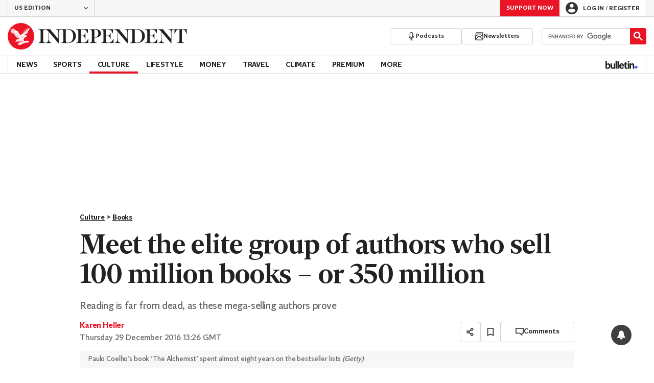

--- FILE ---
content_type: application/javascript; charset=UTF-8
request_url: https://www.independent.co.uk/_build/pubX.990cc32f353938359cca.js
body_size: 759
content:
(()=>{"use strict";function e(t){return e="function"==typeof Symbol&&"symbol"==typeof Symbol.iterator?function(e){return typeof e}:function(e){return e&&"function"==typeof Symbol&&e.constructor===Symbol&&e!==Symbol.prototype?"symbol":typeof e},e(t)}function t(t){var o=function(t,o){if("object"!=e(t)||!t)return t;var r=t[Symbol.toPrimitive];if(void 0!==r){var n=r.call(t,o||"default");if("object"!=e(n))return n;throw new TypeError("@@toPrimitive must return a primitive value.")}return("string"===o?String:Number)(t)}(t,"string");return"symbol"==e(o)?o:o+""}function o(e,o,r){return(o=t(o))in e?Object.defineProperty(e,o,{value:r,enumerable:!0,configurable:!0,writable:!0}):e[o]=r,e}function r(e,t){var o=Object.keys(e);if(Object.getOwnPropertySymbols){var r=Object.getOwnPropertySymbols(e);t&&(r=r.filter(function(t){return Object.getOwnPropertyDescriptor(e,t).enumerable})),o.push.apply(o,r)}return o}!function(){let e=!1,t="b5a8c20e-7642-44b9-82a5-8c896cbfc109",n="pbjs",i={floors:{data:{schema:{fields:["adUnitCode"]},values:{hero_player:.2}}}},u={floorDeals:!0},a=window[n]=window[n]||{};a.que=a.que||[],window.__pubx__=window.__pubx__||{},window.__pubx__.pubxFFAlwaysEnabled=e;let l=null;window.__pubxLoaded__=Math.random()<.95;let c=`https://floor.pbxai.com/?pubxId=${t}${window.__pubxLoaded__?"":"&pbx_e=1"}&page=${window.location.href}`;const p={a:[0,1],b:[2,6],c:[7,11],d:[12,16],e:[17,Number.MAX_SAFE_INTEGER]},b=(e,t)=>{const o=e.bidRequestsCount||0,r=Object.keys(p);for(const e of r){const t=p[e];if(o>=t[0]&&o<=t[1])return e}return r[r.length-1]},s=(e,t)=>e.bidder;if(a.que.push===Array.prototype.push&&window.__pubxLoaded__){let e=document.createElement("link");e.rel="preload",e.href=c,e.as="fetch",e.crossOrigin=!0,document.head.appendChild(e)}if(window.__pubxLoaded__)try{let e=localStorage.getItem("pubx:defaults"),t=JSON.parse(e),o=t?t.data:l;window.__pubx__.pubxDefaultsAvailable=!0,!o||!o.hasOwnProperty("expiry")||o.expiry<Date.now()?window.__pubx__.pubxDefaultsAvailable=!1:l=o}catch(a){console.error("Pubx: Error parsing defaults",a),window.__pubx__.pubxDefaultsAvailable=!1}if(window.__pubxLoaded__){let e={floors:{enforcement:{floorDeals:!0},auctionDelay:500,endpoint:{url:c},additionalSchemaFields:{rank:b,bidder:s},data:l}};e.floors.enforcement=u,a.que.push(function(){a.setConfig(e)})}else if(i&&i.hasOwnProperty("floors")){let e=function(e){for(var t=1;t<arguments.length;t++){var n=null!=arguments[t]?arguments[t]:{};t%2?r(Object(n),!0).forEach(function(t){o(e,t,n[t])}):Object.getOwnPropertyDescriptors?Object.defineProperties(e,Object.getOwnPropertyDescriptors(n)):r(Object(n)).forEach(function(t){Object.defineProperty(e,t,Object.getOwnPropertyDescriptor(n,t))})}return e}({},i);e.floors.enforcement=u,a.que.push(function(){a.setConfig(e)})}let d=document.createElement("script"),f=`https://cdn.pbxai.com/${t}.js?pbxd=${encodeURIComponent(window.location.origin)}`;d.src=f,d.async=!0,document.head.appendChild(d)}()})();

--- FILE ---
content_type: text/javascript;charset=utf-8
request_url: https://p1cluster.cxense.com/p1.js
body_size: 100
content:
cX.library.onP1('r5wekve12kow20epazklmx9ie');


--- FILE ---
content_type: text/javascript;charset=utf-8
request_url: https://id.cxense.com/public/user/id?json=%7B%22identities%22%3A%5B%7B%22type%22%3A%22ckp%22%2C%22id%22%3A%22mkwouq6a8bgdq7if%22%7D%2C%7B%22type%22%3A%22lst%22%2C%22id%22%3A%22r5wekve12kow20epazklmx9ie%22%7D%2C%7B%22type%22%3A%22cst%22%2C%22id%22%3A%22r5wekve12kow20epazklmx9ie%22%7D%5D%7D&callback=cXJsonpCB1
body_size: 189
content:
/**/
cXJsonpCB1({"httpStatus":200,"response":{"userId":"cx:19uo9mxavnrnd1j9aogggoqla0:ivezbqccfcez","newUser":true}})